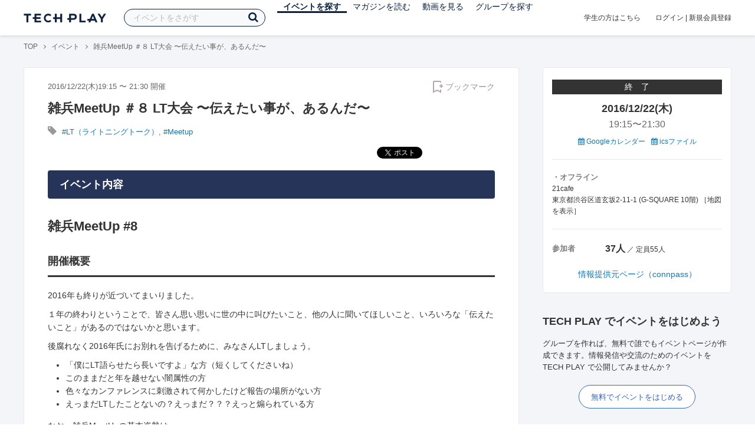

--- FILE ---
content_type: text/html; charset=UTF-8
request_url: https://techplay.jp/event/605802
body_size: 15983
content:
<!DOCTYPE html>
<html lang="ja">
<head>
    <meta charset="utf-8">
        <script>
    var dataLayer = dataLayer || [];
            dataLayer.push({ 'login': 'no', 'user_id': null });
    
    (function(w,d,s,l,i){w[l]=w[l]||[];w[l].push({'gtm.start':
        new Date().getTime(),event:'gtm.js'});var f=d.getElementsByTagName(s)[0],
        j=d.createElement(s),dl=l!='dataLayer'?'&l='+l:'';j.async=true;j.src=
        '//www.googletagmanager.com/gtm.js?id='+i+dl;f.parentNode.insertBefore(j,f);
    })(window,document,'script','dataLayer','GTM-K37XWQ');
</script>    <link rel="canonical" href="https://techplay.jp/event/605802" />

        
    <title>雑兵MeetUp ＃８ LT大会 〜伝えたい事が、あるんだ〜｜IT勉強会・イベントならTECH PLAY［テックプレイ］</title>
    <meta name="author" content="TECH PLAY">
    <meta name="keywords" content="TECH PLAY,テックプレイ,IT勉強会,ITセミナー,ITイベント,エンジニア勉強会,技術勉強会,IT勉強会カレンダー">
    <meta name="description" content="2016/12/22（木）開催 雑兵MeetUp #8 開催概要 2016年も終りが近づいてまいりました。 １年の終わりということで、皆さん思い思いに世の中に叫びたいこと、他の人に聞いてほしいこと、いろいろな「伝えたいこと」があるのではないかと思います。 後腐れなく2016年氏にお別れを告げるために、みなさんLTしましょう。  「僕にLT語らせたら長いですよ」な方（短くしてくださいね） このままだと年を越せない闇属性の方 色々な...">
    <meta property="fb:app_id" content="703735426307641" />
    <meta property="og:type" content="article" />
    <meta property="og:title" content="雑兵MeetUp ＃８ LT大会 〜伝えたい事が、あるんだ〜｜IT勉強会・イベントならTECH PLAY［テックプレイ］" />
    <meta property="og:description" content="2016/12/22（木）開催 雑兵MeetUp #8 開催概要 2016年も終りが近づいてまいりました。 １年の終わりということで、皆さん思い思いに世の中に叫びたいこと、他の人に聞いてほしいこと、いろいろな「伝えたいこと」があるのではないかと思います。 後腐れなく2016年氏にお別れを告げるために、みなさんLTしましょう。  「僕にLT語らせたら長いですよ」な方（短くしてくださいね） このままだと年を越せない闇属性の方 色々な..."/>
    <meta property="og:image" content="https://files.techplay.jp/ZXTC246WG/images/top/no_image.png" />
    <meta property="og:url" content="https://techplay.jp/event/605802" />
    <meta property="og:site_name" content="TECH PLAY" />
    <meta property="og:locale" content="ja_JP" />
    <meta name="twitter:card" content="summary_large_image">
    <meta name="twitter:site" content="@techplayjp">
    <meta name="twitter:title" content="雑兵MeetUp ＃８ LT大会 〜伝えたい事が、あるんだ〜｜IT勉強会・イベントならTECH PLAY［テックプレイ］">
    <meta name="twitter:description" content="2016/12/22（木）開催 雑兵MeetUp #8 開催概要 2016年も終りが近づいてまいりました。 １年の終わりということで、皆さん思い思いに世の中に叫びたいこと、他の人に聞いてほしいこと、いろいろな「伝えたいこと」があるのではないかと思います。 後腐れなく2016年氏にお別れを告げるために、みなさんLTしましょう。  「僕にLT語らせたら長いですよ」な方（短くしてくださいね） このままだと年を越せない闇属性の方 色々な...">
    <meta name="twitter:image:src" content="https://files.techplay.jp/ZXTC246WG/images/top/no_image.png">

    
    <meta name="csrf-token" content="WTCThZs6nH6DGdiw09CwkSWUJd6vH8xei5Y4bXO6">
    <meta name="viewport" content="width=device-width, maximum-scale=1">
    <link rel="icon" type="image/x-icon" href="https://files.techplay.jp/ZXTC246WG/images/favicon.ico">
    <link rel="apple-touch-icon" sizes="144x144" href="https://files.techplay.jp/ZXTC246WG/images/icon/apple-touch-icon-144.png">
    <link rel="apple-touch-icon" sizes="152x152" href="https://files.techplay.jp/ZXTC246WG/images/icon/apple-touch-icon-152.png">
    <link rel="apple-touch-icon" sizes="180x180" href="https://files.techplay.jp/ZXTC246WG/images/icon/apple-touch-icon-180.png">
    <link rel="manifest" href="https://files.techplay.jp/ZXTC246WG/manifest.json">
    <link href="https://fonts.googleapis.com/css?family=Noto+Sans+JP:400,700&amp;subset=japanese" rel="stylesheet">
    <link rel="stylesheet" href="https://files.techplay.jp/ZXTC246WG/css/frontend.css">

    </head>
<body>
<noscript>
    <iframe src="//www.googletagmanager.com/ns.html?id=GTM-K37XWQ"
        height="0" width="0" style="display:none;visibility:hidden"></iframe>
</noscript><script>window.fbAsyncInit = function() {FB.init({appId:'703735426307641',xfbml:true,version:'v18.0'});};</script>
<script async defer crossorigin="anonymous" src="https://connect.facebook.net/ja_JP/sdk.js"></script>
<div class="wrap-body" id="mainContentArea">

<header id="js-pageheader" class="pageheader">
    <div class="pageheader-inner">
        <div class="pageheader-col">
            <div class="pageheader-logo">
                <a href="https://techplay.jp"><img src="https://files.techplay.jp/ZXTC246WG/images/logo.png" alt="TECH PLAY"></a>
            </div>
            <div class="pageheader-search">
    <form method="get" name="event" action="https://techplay.jp/event/search">
        <input id="kw_search" type="text" class="pageheader-search-input" name="keyword" autocomplete="off" placeholder="イベントをさがす" value="">
        <button id="searchBtn" class="pageheader-search-btn" type="submit">
            <i class="fa fa-search" aria-label="キーワード検索"></i>
        </button>
    </form>
    <div id="suggest" style="display: none;"></div>
    </div>
            <nav class="pageheader-nav">
                <ul class="pageheader-nav-list">
                    <li class="pageheader-dropdown pageheader-nav-current">
                        <a href="https://techplay.jp/event">イベントを探す</a>
                        <ul class="pageheader-dropdown-content">
                            <li class=""><a href="https://techplay.jp/event/today">本日開催のイベント</a></li>
                            <li class=""><a href="https://techplay.jp/event/tomorrow">明日開催のイベント</a></li>
                            <li class=""><a href="https://techplay.jp/ranking/future_event">ランキング</a></li>
                            <li class=""><a href="https://techplay.jp/calendar">カレンダー</a></li>
                        </ul>
                    </li>
                    <li class="pageheader-dropdown ">
                        <a href="https://techplay.jp/column">マガジンを読む</a>
                        <ul class="pageheader-dropdown-content">
                            <li class=""><a href="https://techplay.jp/column">マガジン</a></li>
                            <li class=""><a href="https://techplay.jp/blog">技術ブログ</a></li>
                            <li class=""><a href="https://techplay.jp/book">書籍</a></li>
                        </ul>
                    </li>
                    <li class="">
                        <a href="https://techplay.jp/video">動画を見る</a>
                    </li>
                    <li class="pageheader-dropdown ">
                        <a href="https://techplay.jp/community">グループを探す</a>
                        <ul class="pageheader-dropdown-content">
                            <li class=""><a href="https://techplay.jp/community_entry">グループを作る</a></li>
                            <li><a href="https://owner.techplay.jp" target="_blank">イベント作成・管理</a></li>
                        </ul>
                    </li>
                </ul>
            </nav>
        </div>
        <div class="pageheader-col">
            <div class="pageheader-student">
                <a href="https://techplay.jp/student">学生の方はこちら</a>
            </div>
                            <div class="pageheader-login">
                    <a href="https://techplay.jp/login">ログイン</a>  |  <a href="https://techplay.jp/user/signup">新規会員登録</a>
                </div>
                    </div>
    </div>
</header>
    
<div class="wrap-body-bg">
        <div class="breadcrumbs" role="navigation">
    <ul class="breadcrumbs-inner">
        <li class="breadcrumbs-item"><a href="https://techplay.jp">TOP</a></li>
                                    <li class="breadcrumbs-item"><a href="https://techplay.jp/event">イベント</a></li>
                            <li class="breadcrumbs-item">雑兵MeetUp ＃８ LT大会 〜伝えたい事が、あるんだ〜</li>
    </ul>
</div>

<script type="application/ld+json">
{
    "@context": "https:\/\/schema.org",
    "@type": "BreadcrumbList",
    "itemListElement": [
        {
            "@type": "ListItem",
            "position": 1,
            "name": "TOP",
            "item": "https:\/\/techplay.jp"
        },
        {
            "@type": "ListItem",
            "position": 2,
            "name": "\u30a4\u30d9\u30f3\u30c8",
            "item": "https:\/\/techplay.jp\/event"
        },
        {
            "@type": "ListItem",
            "position": 3,
            "name": "\u96d1\u5175MeetUp \uff03\uff18 LT\u5927\u4f1a \u301c\u4f1d\u3048\u305f\u3044\u4e8b\u304c\u3001\u3042\u308b\u3093\u3060\u301c",
            "item": "https:\/\/techplay.jp\/event\/605802"
        }
    ]
}
</script>
    <div class="l-card l-card-medium-padding l-row l-row-between l-row-alignStart eventDetail">
        <div class="l-card-medium l-shrink" role="main">
            <article class="eventDetail-wrapper">
                                <div class="eventDetail-innerSpace">
                    <header class="eventDetail-header">
                        <h1 class="eventDetail-heading">雑兵MeetUp ＃８ LT大会 〜伝えたい事が、あるんだ〜</h1>
                        <div class="d-flex justify-content-between align-items-center mB10">
                            <div class="fs13 cGY-3">
                                2016/12/22(木)19:15
                                                                    〜
                                                                            21:30
                                                                                                    開催
                            </div>
                            <a href="https://techplay.jp/login" class="bookmark-btn" data-is-text="true" title="ブックマーク">
        <span class="bookmark-icon"></span><span class="bookmark-text">ブックマーク</span>
    </a>
                        </div>
                                            </header>
                                            <div class="tags-text"><i class="fa fa-lg fa-tag"></i>
                                                            <a href="https://techplay.jp/event/tag/lightningtalks" class="tags-item">#LT（ライトニングトーク）</a>,                                                             <a href="https://techplay.jp/event/tag/meetup" class="tags-item">#Meetup</a>                                                    </div>
                                        
                    
                                                                
                    <div class="event-detail">

                        
                        <div class="body">
                            
                            
                                                                        <div class="social-icon-area social"></div>
                        
                            <h2>イベント内容</h2>
                            <section id="edited" class="text">
                                <h1>雑兵MeetUp #8</h1>
<h2>開催概要</h2>
<p>2016年も終りが近づいてまいりました。</p>
<p>１年の終わりということで、皆さん思い思いに世の中に叫びたいこと、他の人に聞いてほしいこと、いろいろな「伝えたいこと」があるのではないかと思います。</p>
<p>後腐れなく2016年氏にお別れを告げるために、みなさんLTしましょう。</p>
<ul>
<li>「僕にLT語らせたら長いですよ」な方（短くしてくださいね）</li>
<li>このままだと年を越せない闇属性の方</li>
<li>色々なカンファレンスに刺激されて何かしたけど報告の場所がない方</li>
<li>えっまだLTしたことないの？えっまだ？？？えっと煽られている方</li>
</ul>
<p>なお、雑兵MeetUpの基本姿勢は</p>
<p>「雑兵の経験の場所であれ」</p>
<p>ですので,</p>
<p>すごい方は観覧・おかわり枠に自重したいただきつつ、LTしてみたい雑兵の皆さんの「ライトニングトーク力」を向上していただきたく思いますので、参加者の皆さんの「マサカリ飛ばさない力」をフルに活かしていただき、</p>
<p><b>「Noマサカリ、Yes質問」</b></p>
<p>で、楽しく盛り上がりたいと思います！
LTする皆さんはもちろん、聴講される皆さんのご協力により、この会は成立するものですので、みなさんご協力お願いいたします。</p>
<h2>LT大会参加者募集</h2>
<p>LTしてみたい雑兵の方を募集します。</p>
<p><b>おひとりさま５分、 12名様程度募集したく思います。</b></p>
<p>エンジニア生活・エンジニアリングに関係のある事柄であれば、特にジャンル指定はありません</p>
<ul>
<li>最近気になった言語・技術・サービスなどを調べてみた</li>
<li>エンジニアをやっていて思ったことをまとめてみた</li>
<li>もっとIT業界にこうなってほしい、という夢を語りたい</li>
<li>こんなスキルがほしい、身に付ける！という宣言をして逃げ場をなくしたい</li>
</ul>
<p>などなど、自由に発表してみてください。
アウトプットの勉強として成長に役立つと思います。
練習の場として考えて頂いて構いませんので、
他の勉強会で発表する前の練習などでも構いません。</p>
<p><b>発表していただける方は、それぞれLT枠にご応募ください。埋まってしまってもおかわりチャンスもございます</b></p>
<p><b>発表枠の補欠の方も、おかわりワンチャン狙いでご来場ください</b></p>
<h3>注意事項</h3>
<p>デザイナー、エンジニア <b>以外</b> の方、特にリクルーティング目的の方は見つかると三途の川に引きこまれた上、死ぬまでネガティブキャンペーンの対象となりますので参加の場合は隠れて見つからないでください<br>
具体的に言うと、@deadcheatがひたすら罵倒します。あらゆる場所、あらゆる手段で。  </p>
<h3>NG事項</h3>
<ul>
<li>商品・サービスについての宣伝<b>のみ</b>に終止するLT</li>
<li><b>We're hiring、仲間募集中 ※ ただし、いかなる応募者であっても雇う場合はOK!</b> </li>
<li>誹謗・中傷系の闇</li>
<li>善意の第三者がハラスメントと判断しうる行為すべて</li>
</ul>
<h2>スケジュール</h2>
<ul>
<li>19:00 - 開場</li>
<li>19:15 - ご説明等</li>
<li>19:25 - 開会の挨拶・雑兵MeetUpについて @deadcheat</li>
<li>19:30 - 雑兵LT大会（順番は未確定）<ol>
<li>「伝えたい事が、あるんだ」 @deadcheat</li>
<li>@csshooo さん</li>
<li>@fumisac さん</li>
<li>@secret_hamuhamu さん</li>
<li>@rela1470 さん</li>
<li>@ken5owata さん</li>
<li>@kimiya さん</li>
<li>@YuG1224 さん</li>
<li>@nayucolony さん</li>
<li>@natsumi_m31 さん</li>
<li>@sota1235 さん</li>
<li>@takanoripe さん</li>
</ol>
</li>
<li>おかわり／補欠枠<ol>
<li>@blue_goheimochi さん</li>
<li>@upamune さん</li>
<li>@yamacho1111 さん</li>
</ol>
</li>
<li>21:00 - 21:30  閉会のご挨拶、現状復帰、21時半完全撤収</li>
<li><b>撤収後ご都合のあう皆さんで懇親会しましょう！！</b></li>
</ul>
<p>懇親会について事前に参加意志のある方はお手数ですが、</p>
<p><a href="http://zohyo.connpass.com/event/44945/" rel="nofollow">http://zohyo.connpass.com/event/44945/</a></p>
<p>より参加登録をお願い致します。</p>
<h2>コミュニティの禁止事項</h2>
<ul>
<li>無闇なマサカリ行為</li>
<li>勉強会中の採用活動</li>
<li>人の話を聞かないなど、目的に沿わない行為</li>
<li>善意の第三者がハラスメントと判断しうる行為すべて</li>
</ul>
<p>皆さん大人だと思いますのでよろしくお願い致します。</p>
<h1>Slackチャンネル</h1>
<p><a href="https://zohyomeetup.slack.com" rel="nofollow">https://zohyomeetup.slack.com</a></p>
<p>招待は、以下にアクセスしてメールアドレスを入力いただければ飛びます。</p>
<p><a href="http://join2slack-zohyomeetup.rhcloud.com/" rel="nofollow">http://join2slack-zohyomeetup.rhcloud.com/</a></p>
                            </section>
                            
                                                            <h2>注意事項</h2>
                                <div class="mB40 fs14">※ こちらのイベント情報は、外部サイトから取得した情報を掲載しています。<br>※ 掲載タイミングや更新頻度によっては、情報提供元ページの内容と差異が発生しますので予めご了承ください。<br>※ 最新情報の確認や参加申込手続き、イベントに関するお問い合わせ等は情報提供元ページにてお願いします。</div>
                            
                            
                                                    <div class="submit" id="v-event-detail-submit">
                                                                <a rel="nofollow" href="https://techplay.jp/event/join/605802" class="btn xl white" target="_blank">情報提供元ページ（connpass）へ</a>
                                    <div v-cloak>
    <v-modal
        :id="modalName"
        :name="modalName"
        width="900px"
        height="440px"
        :scrollable="false"
    >
    <div class="userRegister">
        <div>
            <h2 class="userRegister-heading userRegister-heading-center">新規会員登録</h2>
            <p class="userRegister-text userRegister-text-center">
                このイベントに申し込むには会員登録が必要です。<br>
                アカウント登録済みの方は<a href="https://techplay.jp/login">ログイン</a>してください。
            </p>
            <hr>
            <div class="userRegister-signIn">
                <ul class="userRegister-signIn-social">
                    <li class="userRegister-signIn-social-google">
                        <a href="https://techplay.jp/login/google">
                            <span class="fa fa-lg fa-fw fa-google" aria-hidden="true"></span>Googleで登録
                        </a>
                    </li>
                    <li class="userRegister-signIn-social-github">
                        <a href="https://techplay.jp/login/github">
                            <span class="fa fa-lg fa-fw fa-github" aria-hidden="true"></span>GitHubで登録
                        </a>
                    </li>
                    <li class="userRegister-signIn-social-mail">
                        <a href="https://techplay.jp/user/create">
                            <span class="fa fa-lg fa-fw fa-envelope-o" aria-hidden="true"></span>メールアドレスで登録
                        </a>
                    </li>
                </ul>
            </div>
            <hr>
            <div class="userRegister-text"><p>※ ソーシャルアカウントで登録するとログインが簡単に行えます。</p><p>※ 連携したソーシャルアカウントは、会員登録完了後にいつでも変更できます。</p></div>
        </div>
    </div>
    </v-modal>
</div>                            </div>
                                                        <div class="apilogo"><img src="https://files.techplay.jp/ZXTC246WG/images/top/apilogo_connpass.png" alt="connpass"></div>
                                                    
                        </div>
                    </div>
                                                                                                    </div>
            </article>
                        <section class="similarEvent">
    <h2 class="similarEvent-heading">関連するイベント</h2>
    <div class="l-card-main l-card-overflow similarEvent-inner">
                <article class="eventListSimple">
            <header class="eventListSimple-header">
                <h2 class="eventListSimple-heading">
                    <a href="https://techplay.jp/event/988769">【Streamlit Meetup Tokyo 2026】Streamlitユーザーが集う国内最大規模のネットワーキングイベント</a>
                </h2>
                <div class="eventListSimple-info">
                    <div class="eventListSimple-info-inner">
                        <p>2026/01/29(木) 開催</p>
                                            </div>
                </div>
            </header>
            <div class="eventListSimple-body">
                <a href="https://techplay.jp/event/988769">
                    <img class="eventListSimple-thumbnail" src="https://s3.techplay.jp/tp-images/event/c6a3c3ccdba87bdf1a4701eacda967b68b56dc41.png?w=600" alt="【Streamlit Meetup Tokyo 2026】Streamlitユーザーが集う国内最大規模のネットワーキングイベント">
                </a>
            </div>
        </article>
                <article class="eventListSimple">
            <header class="eventListSimple-header">
                <h2 class="eventListSimple-heading">
                    <a href="https://techplay.jp/event/990996">20代後半〜30代前半のエンジニア向け交流会｜キャリア形成と横の繋がりを増やせる夜</a>
                </h2>
                <div class="eventListSimple-info">
                    <div class="eventListSimple-info-inner">
                        <p>2026/02/12(木) 開催</p>
                                            </div>
                </div>
            </header>
            <div class="eventListSimple-body">
                <a href="https://techplay.jp/event/990996">
                    <img class="eventListSimple-thumbnail" src="https://s3.techplay.jp/tp-images/event/355d0137de5457476baa990d83825bbd49a282ed.png?w=600" alt="20代後半〜30代前半のエンジニア向け交流会｜キャリア形成と横の繋がりを増やせる夜">
                </a>
            </div>
        </article>
                <article class="eventListSimple">
            <header class="eventListSimple-header">
                <h2 class="eventListSimple-heading">
                    <a href="https://techplay.jp/event/991020">第3回デジタル人材AI語り合い交流会@渋谷|デジタル人材よりそいラボ</a>
                </h2>
                <div class="eventListSimple-info">
                    <div class="eventListSimple-info-inner">
                        <p>2026/02/16(月) 開催</p>
                                            </div>
                </div>
            </header>
            <div class="eventListSimple-body">
                <a href="https://techplay.jp/event/991020">
                    <img class="eventListSimple-thumbnail" src="https://s3.techplay.jp/tp-images/event/f97fd3f3e5b14b6b2ec22b3d4fb1e91b44777428.jpg?w=600" alt="第3回デジタル人材AI語り合い交流会@渋谷|デジタル人材よりそいラボ">
                </a>
            </div>
        </article>
                <article class="eventListSimple">
            <header class="eventListSimple-header">
                <h2 class="eventListSimple-heading">
                    <a href="https://techplay.jp/event/990613">Snowflake AI Data Meetup #1</a>
                </h2>
                <div class="eventListSimple-info">
                    <div class="eventListSimple-info-inner">
                        <p>2026/02/17(火) 開催</p>
                                            </div>
                </div>
            </header>
            <div class="eventListSimple-body">
                <a href="https://techplay.jp/event/990613">
                    <img class="eventListSimple-thumbnail" src="https://s3.techplay.jp/tp-images/event/452341a3847d5ab3cd85ab4c7c7f29b5bf82f311.png?w=600" alt="Snowflake AI Data Meetup #1">
                </a>
            </div>
        </article>
                <article class="eventListSimple">
            <header class="eventListSimple-header">
                <h2 class="eventListSimple-heading">
                    <a href="https://techplay.jp/event/990663">ZERO. LAB -ゼロラボ- OPEN DAY 2026 ー エンジニアがぶつかった壁と、壁を乗り越えたアプローチ</a>
                </h2>
                <div class="eventListSimple-info">
                    <div class="eventListSimple-info-inner">
                        <p>2026/02/20(金) 開催</p>
                                            </div>
                </div>
            </header>
            <div class="eventListSimple-body">
                <a href="https://techplay.jp/event/990663">
                    <img class="eventListSimple-thumbnail" src="https://s3.techplay.jp/tp-images/event/9257a1adf533f7c84ddaf0a6f9799a43e2d3ebb7.png?w=600" alt="ZERO. LAB -ゼロラボ- OPEN DAY 2026 ー エンジニアがぶつかった壁と、壁を乗り越えたアプローチ">
                </a>
            </div>
        </article>
            </div>
</section>
                        <section class="column-section" id="ga-tag-related-column">
        <h2 class="column-section-borderHeading">関連するマガジン</h2>
        <div class="l-card-main l-card-overflow column-section-inner">
                            <div class="column-section-list">
                    <h3 class="column-section-list-heading">
                        <a href="https://techplay.jp/column/1842">実務にも役立つPythonテクニック満載！PyCon JPから学ぶ、脱初心者のための5つのトーク</a>
                    </h3>
                    <a class="column-section-list-thumbnail" href="https://techplay.jp/column/1842">
                        <img src="https://s3.techplay.jp/tp-images/column/5522/RImX7yQraZDlvtV0N9J5xQRzJothVSderMaiPxMA.png?w=320" alt="実務にも役立つPythonテクニック満載！PyCon JPから学ぶ、脱初心者のための5つのトーク">
                    </a>
                </div>
                    </div>
    </section>
        </div>
        <div class="l-card-right l-shrink eventAside" id="v-event-detail-attend">
    <div class="box eventAside-inner">
                    <div class="label-status label-status-end">終　了</div>
                        <time class="eventAside-day" datetime="2016-12-22">2016/12/22(木)</time>
        <div class="eventAside-time eventAside-time-row">
            <time datetime="19:15">19:15</time>〜
                        <time datetime="21:30">21:30</time>
                    </div>
        
        <ul class="eventAside-calendarList">
            <li>
                <a href="http://www.google.com/calendar/event?action=TEMPLATE&amp;text=%E9%9B%91%E5%85%B5MeetUp+%EF%BC%83%EF%BC%98+LT%E5%A4%A7%E4%BC%9A+%E3%80%9C%E4%BC%9D%E3%81%88%E3%81%9F%E3%81%84%E4%BA%8B%E3%81%8C%E3%80%81%E3%81%82%E3%82%8B%E3%82%93%E3%81%A0%E3%80%9C&amp;details=https%3A%2F%2Ftechplay.jp%2Fevent%2F605802%3Futm_medium%3Dreferral%26utm_source%3Dgoogle_calendar%26utm_campaign%3Dgoogle_calendar&amp;location=21cafe+%E6%9D%B1%E4%BA%AC%E9%83%BD%E6%B8%8B%E8%B0%B7%E5%8C%BA%E9%81%93%E7%8E%84%E5%9D%822-11-1+%28G-SQUARE+10%E9%9A%8E%29&amp;dates=20161222T101500Z%2F20161222T123000Z&amp;trp=false&amp;sprop=https%3A%2F%2Ftechplay.jp%2Fevent%2F605802%26sprop%3Dname%3Atechplay" target="_blank"><i class="fa fa-calendar" aria-hidden="true"></i> Googleカレンダー</a>
            </li>
            <li>
                <a href="https://techplay.jp/event/ics/605802"><i class="fa fa-calendar" aria-hidden="true"></i> icsファイル</a>
            </li>
        </ul>

        <dl class="eventAside-info">
            
                        <dt class="eventAside-info-title">・オフライン</dt>
            <dd class="eventAside-info-item">
                                    21cafe<br>
                                                    東京都渋谷区道玄坂2-11-1 (G-SQUARE 10階)&nbsp;［<a href="https://maps.google.com/maps?q=%E6%9D%B1%E4%BA%AC%E9%83%BD%E6%B8%8B%E8%B0%B7%E5%8C%BA%E9%81%93%E7%8E%84%E5%9D%822-11-1+%28G-SQUARE+10%E9%9A%8E%29&amp;z=17" target="_blank">地図を表示</a>］
                            </dd>
                    </dl>

        
        
        
        
                <dl class="eventAside-info eventAside-info-row">
            <dt class="eventAside-info-title">参加者</dt>
            <dd class="eventAside-info-item">
                                    <em class="">37人</em>
                    ／                                定員55人            </dd>
        </dl>
                    
                <p class="eventAside-outer">
                        <a rel="nofollow" href="https://techplay.jp/event/join/605802" target="_blank">情報提供元ページ（connpass）</a>
                    </p>
        
            </div>

        
    
        
        <div class="box" id="ga-side-community-entry">
    <div class="heading"><h2 class="title">TECH PLAY でイベントをはじめよう</h2></div>
    <div class="content">
        <p class="fs13">グループを作れば、無料で誰でもイベントページが作成できます。情報発信や交流のためのイベントをTECH PLAY で公開してみませんか？</p>
        <div class="mT20 text-center">
            <a class="btn-blue-line btn-blue-line-m btn-blue-line-w" href="https://techplay.jp/community_entry">無料でイベントをはじめる</a>
        </div>
    </div>
</div>

        
    <div class="box">
        <div class="heading"><h2 class="title">タグからイベントをさがす</h2></div>
        <div class="tags">
            <a class="tags-item" href="https://techplay.jp/event/tag/ios">iOS</a>
<a class="tags-item" href="https://techplay.jp/event/tag/iot">IoT</a>
<a class="tags-item" href="https://techplay.jp/event/tag/deeplearning">Deep Learning</a>
<a class="tags-item" href="https://techplay.jp/event/tag/azure">Azure</a>
<a class="tags-item" href="https://techplay.jp/event/tag/ai">人工知能</a>
<a class="tags-item" href="https://techplay.jp/event/tag/bigdata">ビッグデータ</a>
<a class="tags-item" href="https://techplay.jp/event/tag/vr">VR</a>
<a class="tags-item" href="https://techplay.jp/event/tag/aws">AWS</a>
<a class="tags-item" href="https://techplay.jp/event/tag/machinelearning">機械学習</a>
<a class="tags-item" href="https://techplay.jp/event/tag/android">Android</a>
        </div>
        <div class="jumpLink">
            <a href="https://techplay.jp/tag"><i class="fa fa-caret-right" aria-hidden="true"></i>タグ一覧からさがす</a>
        </div>
    </div>

        
                    <div class="box">
        <div class="heading"><h2 class="title">関連動画</h2></div>
        <div class="content">
                            <article class="video-related">
    <h2 class="video-related-heading">
        <a href="https://techplay.jp/video/201">&ldquo;顧客に役立つDX化&rdquo;をしたいエンジニア/コンサルへ送る！ 真の課題を解決する5つ...</a>
    </h2>
    <a class="video-related-thumbnail video-play" href="https://techplay.jp/video/201">
        <img src="https://img.youtube.com/vi/1pRMv2KP1lU/default.jpg" alt="&ldquo;顧客に役立つDX化&rdquo;をしたいエンジニア/コンサルへ送る！ 真の課題を解決する5つの心得">
    </a>
</article>
                            <article class="video-related">
    <h2 class="video-related-heading">
        <a href="https://techplay.jp/video/120">意外と知らない！気象に関わるビジネスの可能性とその技術の裏側 【weathernews...</a>
    </h2>
    <a class="video-related-thumbnail video-play" href="https://techplay.jp/video/120">
        <img src="https://img.youtube.com/vi/gxxvw8cKSLE/default.jpg" alt="意外と知らない！気象に関わるビジネスの可能性とその技術の裏側 【weathernews Tech Night#1】">
    </a>
</article>
                            <article class="video-related">
    <h2 class="video-related-heading">
        <a href="https://techplay.jp/video/331">生成AIをソフトウェア開発に用いることによる開発生産性および品質効果に関する...</a>
    </h2>
    <a class="video-related-thumbnail video-play" href="https://techplay.jp/video/331">
        <img src="https://img.youtube.com/vi/PWFDVwuNPFc/default.jpg" alt="生成AIをソフトウェア開発に用いることによる開発生産性および品質効果に関する検証">
    </a>
</article>
                    </div>
    </div>
    
            <div class="box">
        <div class="focusedEvent">
            <div class="heading"><h2>注目のイベント</h2></div>
            <div class="content">
                <div class="event-card-list">
                                    <div class="event-card" data-ad-inview="event_detail/events/990303">
                        <div class="event-card-inner">
                            <header class="event-card-header">
                                <div class="event-card-title">
                                    <a href="https://techplay.jp/ad/event_detail/events/990303">「BI選定で迷わない」バンダイナムコネクサスのエンジニアが語る、選定軸と運用ベストプラクティス</a>
                                </div>
                            </header>
                            <div class="event-card-info">
                                2026/02/04(水) 開催
                            </div>
                        </div>
                        <a href="https://techplay.jp/ad/event_detail/events/990303" class="event-card-thumbnail" style="background-image: url(https://s3.techplay.jp/tp-images/event/d0dad64e770af61ecf3e8e36e0846df691f2fd43.png?w=600)" title="「BI選定で迷わない」バンダイナムコネクサスのエンジニアが語る、選定軸と運用ベストプラクティス"></a>
                    </div>
                                    <div class="event-card" data-ad-inview="event_detail/events/989779">
                        <div class="event-card-inner">
                            <header class="event-card-header">
                                <div class="event-card-title">
                                    <a href="https://techplay.jp/ad/event_detail/events/989779">《及川卓也さんモデレーター登壇》動き続ける社会を設計せよ！リアルタイム性・安全性・信頼性を支えるエンジニアリング《トヨタ&times;NISSAN&times;セブン銀行&times;北國銀行》【TECH DRIVERS Day5】</a>
                                </div>
                            </header>
                            <div class="event-card-info">
                                2026/01/29(木) 開催
                            </div>
                        </div>
                        <a href="https://techplay.jp/ad/event_detail/events/989779" class="event-card-thumbnail" style="background-image: url(https://s3.techplay.jp/tp-images/event/ff5475135cab1291d36ed728ed1f693ceafe2071.jpg?w=600)" title="《及川卓也さんモデレーター登壇》動き続ける社会を設計せよ！リアルタイム性・安全性・信頼性を支えるエンジニアリング《トヨタ&times;NISSAN&times;セブン銀行&times;北國銀行》【TECH DRIVERS Day5】"></a>
                    </div>
                                </div>
            </div>
        </div>
    </div>
    
        
        <div class="box">
    <div class="randomBanner">
        <a href="https://techplay.jp/community_group/tug" target="_blank">
            <img src="https://s3.techplay.jp/tp-images/event/1/WgjTxmFHZkAqMj9l1AEXAMJxxQBDu73UBflDyX8m.png?w=600" alt="Tableau ユーザー会">
        </a>
        <a class="mT10" href="https://techplay.jp/community_group/snowflake_users" target="_blank">
            <img src="https://s3.techplay.jp/tp-images/event/1/RHEL9hy7zRTw6F9lVwqPkQnL2x36v8NZR42zIpxQ.png?w=600" alt="Snowflake ユーザー会">
        </a>
        <a class="mT10" href="https://techplay.jp/community_group/canva_village" target="_blank">
            <img src="https://s3.techplay.jp/tp-images/event/1/IwhJbMs2N7GqkcofAniVkBbL9KdxzDZCQBNzaROH.png?w=600" alt="Canva Village">
        </a>
    </div>
</div>

    <div v-cloak>
    <v-modal
        :id="modalName"
        :name="modalName"
        width="900px"
        height="440px"
        :scrollable="false"
    >
    <div class="userRegister">
        <div>
            <h2 class="userRegister-heading userRegister-heading-center">新規会員登録</h2>
            <p class="userRegister-text userRegister-text-center">
                このイベントに申し込むには会員登録が必要です。<br>
                アカウント登録済みの方は<a href="https://techplay.jp/login">ログイン</a>してください。
            </p>
            <hr>
            <div class="userRegister-signIn">
                <ul class="userRegister-signIn-social">
                    <li class="userRegister-signIn-social-google">
                        <a href="https://techplay.jp/login/google">
                            <span class="fa fa-lg fa-fw fa-google" aria-hidden="true"></span>Googleで登録
                        </a>
                    </li>
                    <li class="userRegister-signIn-social-github">
                        <a href="https://techplay.jp/login/github">
                            <span class="fa fa-lg fa-fw fa-github" aria-hidden="true"></span>GitHubで登録
                        </a>
                    </li>
                    <li class="userRegister-signIn-social-mail">
                        <a href="https://techplay.jp/user/create">
                            <span class="fa fa-lg fa-fw fa-envelope-o" aria-hidden="true"></span>メールアドレスで登録
                        </a>
                    </li>
                </ul>
            </div>
            <hr>
            <div class="userRegister-text"><p>※ ソーシャルアカウントで登録するとログインが簡単に行えます。</p><p>※ 連携したソーシャルアカウントは、会員登録完了後にいつでも変更できます。</p></div>
        </div>
    </div>
    </v-modal>
</div></div>    </div>
                    <aside class="featuredTagArea">
    <header class="featuredTagArea-header">
        <h2 class="featuredTagArea-heading">注目のタグ</h2>
    </header>
    <div class="featuredTagArea-main tags">
        <a class="tags-item" href="https://techplay.jp/tag/devops">DevOps</a>
<a class="tags-item" href="https://techplay.jp/tag/go">Go</a>
<a class="tags-item" href="https://techplay.jp/tag/machinelearning">機械学習</a>
<a class="tags-item" href="https://techplay.jp/tag/bigdata">ビッグデータ</a>
<a class="tags-item" href="https://techplay.jp/tag/vr">VR</a>
<a class="tags-item" href="https://techplay.jp/tag/ios">iOS</a>
<a class="tags-item" href="https://techplay.jp/tag/iot">IoT</a>
<a class="tags-item" href="https://techplay.jp/tag/ux">UX</a>
<a class="tags-item" href="https://techplay.jp/tag/ai">人工知能</a>
<a class="tags-item" href="https://techplay.jp/tag/python">Python</a>
        <a class="tags-item" href="https://techplay.jp/tag"><i class="fa fa-list-ul" aria-hidden="true"></i> タグ一覧からさがす</a>
    </div>
</aside>
</div>

<div id="footerArea">
        <footer class="pageFooter">
                <div class="pageFooter-menu">
    <div class="pageFooter-menu-inner">
        <section class="pageFooter-menu-col">
            <h4 class="pageFooter-menu-title">CONTENTS</h4>
            <ul class="pageFooter-menu-content">
                <li><a href="https://techplay.jp/event">イベント</a></li>
                <li><a href="https://techplay.jp/calendar">カレンダー</a></li>
                <li><a href="https://techplay.jp/column">マガジン</a></li>
                <li><a href="https://techplay.jp/blog">技術ブログ</a></li>
                <li><a href="https://techplay.jp/video">動画</a></li>
                <li><a href="https://techplay.jp/book">書籍</a></li>
                <li><a href="https://techplay.jp/community">グループ</a></li>
                <li><a href="https://techplay.jp/ranking/future_event">ランキング</a></li>
                <li><a href="https://techplay.jp/tag">タグ一覧</a></li>
            </ul>
        </section>
        <section class="pageFooter-menu-col">
            <h4 class="pageFooter-menu-title">TECH PLAY BUSINESS</h4>
            <ul class="pageFooter-menu-content">
                <li><a href="https://business.techplay.jp?utm_campaign=FY24_BRD_Link_TECHPLAYtoBUSINESS&amp;utm_source=techplay&amp;utm_medium=referral&amp;utm_content=footer" target="_blank">TECH PLAY BUSINESSとは？</a></li>
                <li><a href="https://business.techplay.jp/recruit?utm_campaign=FY24_BRD_Link_TECHPLAYtoBUSINESS&amp;utm_source=techplay&amp;utm_medium=referral&amp;utm_content=footer" target="_blank">エンジニア採用</a></li>
                <li><a href="https://business.techplay.jp/academy?utm_campaign=FY24_BRD_Link_TECHPLAYtoBUSINESS&amp;utm_source=techplay&amp;utm_medium=referral&amp;utm_content=footer" target="_blank">DX / デジタル人材育成</a></li>
                <li><a href="https://business.techplay.jp/engineer-bootcamp?utm_campaign=FY24_BRD_Link_TECHPLAYtoBUSINESS&amp;utm_source=techplay&amp;utm_medium=referral&amp;utm_content=footer" target="_blank">エンジニア育成</a></li>
                <li><a href="https://info.techplay.jp/document_mediaguide?utm_campaign=FY24_BRD_LP_TECHPLAYmediaguide&amp;utm_source=techplay&amp;utm_medium=referral&amp;utm_content=footer" target="_blank">広告掲載</a></li>
            </ul>
        </section>
        <section class="pageFooter-menu-col">
            <h4 class="pageFooter-menu-title">ABOUT</h4>
            <ul class="pageFooter-menu-content">
                <li><a href="https://techplay.jp/about">TECH PLAYとは？</a></li>
                <li><a href="https://techplay.jp/information">お知らせ</a></li>
                <li><a href="https://techplay.jp/company">運営会社</a></li>
                <li><a href="https://techplay.jp/faq">よくある質問</a></li>
                <li><a href="https://techplay.jp/community_entry">イベントをはじめる</a></li>
                <li><a href="https://owner.techplay.jp" target="_blank">イベント管理</a></li>
                            </ul>
        </section>
        <section class="pageFooter-menu-col">
            <h4 class="pageFooter-menu-title">POLICY</h4>
            <ul class="pageFooter-menu-content">
                <li><a href="https://techplay.jp/terms_of_use">TECH PLAY サービスユーザー利用規約</a></li>
                <li><a href="https://techplay.jp/privacy">個人情報の取扱いについて</a></li>
                <li><a href="https://techplay.jp/asct">特定商取引に関する法律に基づく表示</a></li>
                <li><a href="https://persol-innovation.co.jp/policy/cookie/">パーソナルデータの外部送信について</a></li>
            </ul>
        </section>
    </div>
</div>
                <div class="pageFooter-info">
    <div class="pageFooter-info-inner">
        <p class="pageFooter-info-copyright"><small>(c) 2026 PERSOL INNOVATION CO., LTD.</small></p>
        <ul class="pageFooter-info-sns">
            <li>
                <a class="pageFooter-info-sns-twitter" href="https://x.com/techplayjp" title="X" target="_blank">
                    <i class="fa fa-twitter" aria-hidden="true"></i>
                </a>
            </li>
            <li>
                <a class="pageFooter-info-sns-facebook" href="https://www.facebook.com/285819165154880" title="Facebookページ" target="_blank">
                    <i class="fa fa-facebook" aria-hidden="true"></i>
                </a>
            </li>
            <li>
                <a class="pageFooter-info-sns-youtube" href="https://www.youtube.com/@techplay4535/videos" title="YouTube" target="_blank">
                    <i class="fa fa-youtube-play" aria-hidden="true"></i>
                </a>
            </li>
            <li>
                <a class="pageFooter-info-sns-rss" href="https://rss.techplay.jp/event/w3c-rss-format/rss.xml" title="新規イベントFeed" target="_blank">
                    <i class="fa fa-rss" aria-hidden="true"></i>
                </a>
            </li>
        </ul>
    </div>
</div>
    </footer>
</div>

</div>
<div id="js-flash-msg-area" class="flashMessageArea"></div>
<script src="https://files.techplay.jp/ZXTC246WG/js/frontend.js" crossorigin="anonymous"></script>
<script>
            (function() {
                        var suggestList = [".NET","3D","A\/B\u30c6\u30b9\u30c8","A2A","Adobe XD","Alexa","Alibaba Cloud","Anaconda","Android","Android Studio","Angular","Ansible","Apache","Apache Spark","API","AR","Arduino","Atom","AWS","Azure","Babel","bash","BioTech","Blender","Bot","C#","C++","CAD","CAE","CakePHP","Canva","CDN","CentOS","ChatGPT","ChatOps","CI\/CD","Cisco","CivicTech","Claude Code","Cline","CMS","COBOL","CRM","CS","CSS","Cursor","CX","Cypress","C\u8a00\u8a9e","Dart","Datadog","Deep Learning","DevOps","Django","DNS","Docker","Drupal","DX","Eclipse","EdTech","EFO","Elasticsearch","Electron","Elixir","Elm","Emacs","Embulk","Erlang","ERP","Ethereum","FaaS","Figma","Fintech","Firebase","Flask","Flutter","FoodTech","FPGA","GA4","GIS","Git","GitHub","GitHub Copilot","Go","Google Analytics","Google Apps Script","Google BigQuery","Google Cloud","Google Colab","Google Workspace","GPU","GraphQL","Hadoop","Haskell","HealthTech","Heroku","HoloLens","HR\u30c6\u30af\u30ce\u30ed\u30b8\u30fc","HTML","Hyper-V","IaaS","IaC","IBM Cloud","IDaaS","IDE","iOS","IoT","Java","JavaScript","Jenkins","Jest","jQuery","Julia","Jupyter","Kaggle","Kibana","kintone","Kotlin","Kubernetes","LangChain","Laravel","Linux","Lisp","Looker","LPO","LT\uff08\u30e9\u30a4\u30c8\u30cb\u30f3\u30b0\u30c8\u30fc\u30af\uff09","MaaS","Mackerel","macOS","MCP","MeCab","Meetup","micro:bit","Microservices","MLOps","MongoDB","MR","MySQL","NestJS","New Relic","Next.js","NFC","NFT","Nginx","Node-RED","Node.js","NoSQL","Nuxt.js","OAuth","Objective-C","Oculus","OpenShift","OpenStreetMap","Oracle","OSS","OWASP","PaaS","PayPal","Perl","PHP","Playwright","PostgreSQL","Power Apps","Power BI","PowerShell","PWA","Python","Qlik","R","RAG","Raspberry Pi","React","Redis","Redmine","Redux","Remix","RESAS","RPA","Ruby","Ruby on Rails","Rust","SaaS","Salesforce","SAP","Sass","Scala","Scratch","SDGs","Selenium","SEO","Serverless","Shell","Sketch","Snowflake","Solr","Spine","SportTech","SpriteStudio","SQL","SQLite","SQLServer","SRE","Sublime Text","Swift","Tableau","TDD","TensorFlow","Terraform","Transformers","Treasure Data","TypeScript","Ubuntu","UI\u30c7\u30b6\u30a4\u30f3","Unity","Unreal Engine","UX","Vagrant","Vim","VirtualBox","Visual Basic","Visual Studio","VMware","VR","Vue.js","VUI","web3","webpack","WebRTC","Web\u30c7\u30b6\u30a4\u30f3","Web\u30de\u30fc\u30b1\u30c6\u30a3\u30f3\u30b0","Windows","Windows Server","Wireshark","WordPress","XAI","Xamarin","Xcode","Zabbix","\u30a2\u30fc\u30ad\u30c6\u30af\u30c1\u30e3","\u30a2\u30a4\u30c7\u30a2\u30bd\u30f3","\u30a2\u30af\u30bb\u30b7\u30d3\u30ea\u30c6\u30a3","\u30a2\u30af\u30bb\u30b9\u89e3\u6790","\u30a2\u30b8\u30e3\u30a4\u30eb","\u30a2\u30bb\u30f3\u30d6\u30e9","\u30a2\u30c9\u30c6\u30af","\u30a2\u30eb\u30b4\u30ea\u30ba\u30e0","\u30a4\u30f3\u30d5\u30e9","\u30a8\u30cd\u30eb\u30ae\u30fc","\u30aa\u30fc\u30d7\u30f3\u30a4\u30ce\u30d9\u30fc\u30b7\u30e7\u30f3","\u30aa\u30fc\u30d7\u30f3\u30c7\u30fc\u30bf","\u30aa\u30e0\u30cb\u30c1\u30e3\u30cd\u30eb","\u30aa\u30f3\u30d7\u30ec\u30df\u30b9","\u30ad\u30c3\u30ba","\u30ad\u30e3\u30ea\u30a2","\u30b0\u30e9\u30d5\u30a3\u30c3\u30af\u30c7\u30b6\u30a4\u30f3","\u30b0\u30ed\u30fc\u30b9\u30cf\u30c3\u30af","\u30b2\u30fc\u30e0","\u30b3\u30fc\u30c9\u30ea\u30fc\u30c7\u30a3\u30f3\u30b0","\u30b3\u30f3\u30b5\u30eb\u30c6\u30a3\u30f3\u30b0","\u30b3\u30f3\u30c6\u30b9\u30c8","\u30b5\u30fc\u30d0\u30fc\u30b5\u30a4\u30c9","\u30b9\u30af\u30fc\u30eb","\u30b9\u30af\u30e9\u30e0","\u30b9\u30bf\u30fc\u30c8\u30a2\u30c3\u30d7","\u30b9\u30de\u30fc\u30c8\u30b9\u30d4\u30fc\u30ab\u30fc","\u30bb\u30ad\u30e5\u30ea\u30c6\u30a3","\u30bd\u30d5\u30c8\u30a6\u30a7\u30a2\u30c6\u30b9\u30c8","\u30c1\u30fc\u30e0\u30d3\u30eb\u30c7\u30a3\u30f3\u30b0","\u30c7\u30fc\u30bf\u30b5\u30a4\u30a8\u30f3\u30b9","\u30c7\u30fc\u30bf\u30d9\u30fc\u30b9","\u30c7\u30fc\u30bf\u30de\u30a4\u30cb\u30f3\u30b0","\u30c7\u30fc\u30bf\u5206\u6790","\u30c7\u30b8\u30bf\u30eb\u30de\u30fc\u30b1\u30c6\u30a3\u30f3\u30b0","\u30c6\u30b9\u30c8","\u30c9\u30e1\u30a4\u30f3\u99c6\u52d5","\u30c9\u30ed\u30fc\u30f3","\u30cd\u30c3\u30c8\u30ef\u30fc\u30af","\u30ce\u30fc\u30b3\u30fc\u30c9\/\u30ed\u30fc\u30b3\u30fc\u30c9","\u30cf\u30fc\u30c9\u30a6\u30a7\u30a2","\u30cf\u30c3\u30ab\u30bd\u30f3","\u30cf\u30f3\u30ba\u30aa\u30f3","\u30d3\u30c3\u30b0\u30c7\u30fc\u30bf","\u30d7\u30ed\u30b0\u30e9\u30df\u30f3\u30b0","\u30d7\u30ed\u30b8\u30a7\u30af\u30c8\u30de\u30cd\u30b8\u30e1\u30f3\u30c8","\u30d7\u30ed\u30c0\u30af\u30c8\u30de\u30cd\u30b8\u30e1\u30f3\u30c8","\u30d6\u30ed\u30c3\u30af\u30c1\u30a7\u30fc\u30f3","\u30d7\u30ed\u30c8\u30bf\u30a4\u30d4\u30f3\u30b0","\u30d5\u30ed\u30f3\u30c8\u30a8\u30f3\u30c9","\u30de\u30fc\u30b1\u30c6\u30a3\u30f3\u30b0\u30aa\u30fc\u30c8\u30e1\u30fc\u30b7\u30e7\u30f3","\u30e1\u30bf\u30d0\u30fc\u30b9","\u3082\u304f\u3082\u304f\u4f1a","\u30e2\u30d3\u30ea\u30c6\u30a3","\u30e6\u30fc\u30b6\u30d3\u30ea\u30c6\u30a3","\u30e9\u30a4\u30d5\u30b9\u30bf\u30a4\u30eb","\u30ed\u30dc\u30c3\u30c8","\u30ef\u30fc\u30af\u30b7\u30e7\u30c3\u30d7","\u30ef\u30fc\u30af\u30b9\u30bf\u30a4\u30eb","\u4e0d\u52d5\u7523\u30c6\u30c3\u30af","\u4eba\u5de5\u77e5\u80fd","\u521d\u5fc3\u8005","\u534a\u5c0e\u4f53","\u54c1\u8cea\u7ba1\u7406","\u5927\u898f\u6a21\u8a00\u8a9e\u30e2\u30c7\u30eb\uff08LLM\uff09","\u5973\u5b50\u90e8","\u5b66\u751f","\u5f62\u614b\u7d20\u89e3\u6790","\u60c5\u5831\u5171\u6709\u30c4\u30fc\u30eb","\u6570\u5b66","\u6a5f\u68b0\u5b66\u7fd2","\u751f\u6210AI","\u7ba1\u7406\u30c4\u30fc\u30eb","\u7d44\u307f\u8fbc\u307f","\u7d71\u8a08","\u81ea\u7136\u8a00\u8a9e\u51e6\u7406","\u8a2d\u8a08","\u8aad\u66f8\u4f1a","\u91cf\u5b50\u30b3\u30f3\u30d4\u30e5\u30fc\u30bf","\u958b\u767a\u30d7\u30ed\u30bb\u30b9","\u96fb\u5b50\u5de5\u4f5c"];
                        var start = function(){new Suggest.Local("kw_search", "suggest", suggestList);};
            window.addEventListener ?
            window.addEventListener('load', start, false) :
            window.attachEvent('onload', start);

            $('#kw_search')
                .focus(function(){
                    $('.pageheader-search-balloon').attr('aria-expanded', 'true');
                }).blur(function(){
                    $('.pageheader-search-balloon').attr('aria-expanded', 'false');
                })
                .on('input', function() {
                    if ($(this).val()) {
                        $('.pageheader-search-balloon').attr('aria-expanded', 'false');
                    } else {
                        $('.pageheader-search-balloon').attr('aria-expanded', 'true');
                    }
                });
        })();
    
    
    
        </script>
<script>
    
    $('.join-user').find('img').error(function() {
        $(this).attr('src', 'https://files.techplay.jp/ZXTC246WG/images/top/photo_none_b.png');
    });

        
    
    
    $('#js-column-popUp').removeClass('eventDetail-column-popUp-hide');

    $('#js-column-close').on('click', function() {
        $('#js-column-popUp').fadeOut('fast');
    });
</script>
<script>
(function() {
    !function(d,s,id){var js,fjs=d.getElementsByTagName(s)[0],p=/^http:/.test(d.location)?"http":"https";if(!d.getElementById(id)){js=d.createElement(s);js.id=id;js.async=true;js.src=p+"://platform.twitter.com/widgets.js";fjs.parentNode.insertBefore(js,fjs);}}(document, "script", "twitter-wjs");
})();

(function() {
    let hatenajs = document.createElement('script');
    hatenajs.type = 'text/javascript';
    hatenajs.async = !0;
    hatenajs.charset = 'utf-8';
    hatenajs.src = 'https://b.st-hatena.com/js/bookmark_button.js';
    let t = document.getElementsByTagName('script')[0];
    t.parentNode.insertBefore(hatenajs,t);
})();

var twitter = '<div class="social-icon"><a href="http://x.com/share?url=https%3A%2F%2Ftechplay.jp%2Fevent%2F605802%3Futm_source%3Devent_605802%26utm_medium%3Dsocial%26utm_campaign%3Dfeed%26utm_content%3Dtw0%26tp%3D1&amp;text=%E9%9B%91%E5%85%B5MeetUp+%EF%BC%83%EF%BC%98+LT%E5%A4%A7%E4%BC%9A+%E3%80%9C%E4%BC%9D%E3%81%88%E3%81%9F%E3%81%84%E4%BA%8B%E3%81%8C%E3%80%81%E3%81%82%E3%82%8B%E3%82%93%E3%81%A0%E3%80%9C&amp;hashtags=LT（ライトニングトーク）,Meetup" class="twitter-share-button" data-lang="ja" title="ツイート"></a></div>';

var facebook = '<div class="fb-share-button social-icon" data-href="https://techplay.jp/event/605802" data-layout="button"></div>';

var hatena = '<div class="social-icon"><a href="http://b.hatena.ne.jp/entry/s/techplay.jp/event/605802" class="hatena-bookmark-button" data-hatena-bookmark-title="雑兵MeetUp ＃８ LT大会 〜伝えたい事が、あるんだ〜" data-hatena-bookmark-layout="basic-label-counter" data-hatena-bookmark-lang="ja" title="このエントリーをはてなブックマークに追加"><img src="https://b.st-hatena.com/images/entry-button/button-only@2x.png" alt="このエントリーをはてなブックマークに追加" width="20" height="20" style="border: none;" /></a></div>';

var snsBtn = twitter + facebook + hatena;
[].forEach.call(document.querySelectorAll('.social-icon-area'), elm => elm.innerHTML = snsBtn);
</script>
<script defer="defer" src="https://files.techplay.jp/ZXTC246WG/js/pc/event/detail.js"></script>

</body>
</html>
